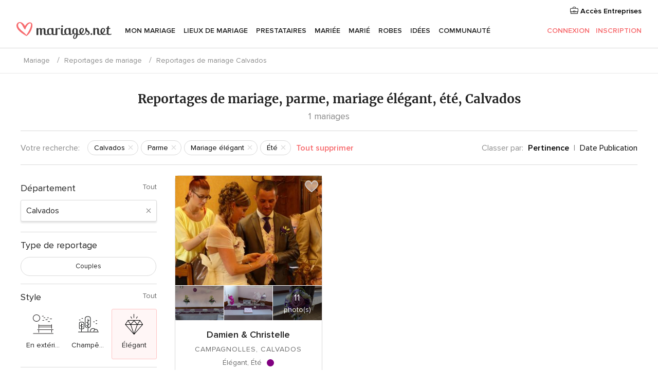

--- FILE ---
content_type: text/html; charset=UTF-8
request_url: https://www.mariages.net/real-weddings-sidebar/calvados/parme--c68/ete--t198/mariage-elegant--s204
body_size: 3042
content:

<div>
    <ul class="box-filter app-real-search-container">
        <li>
            <div id="app-filter-province" class="box-filter-toggle ">
                <span>Département</span>
                                    <span class="box-filter-all app-link"
                          data-href="https://www.mariages.net/reportages-mariage/parme--c68/ete--t198/mariage-elegant--s204">Tout</span>
                            </div>
            <div>
                <div class="filter-search">
                    <input
                        class="app-real-search-input"
                        type="text"
                        value="Calvados"
                        data-name="Calvados"
                        placeholder="Ecrivez la région"
                    >
                    <span class="close app-real-search-clear">×</span>
                </div>
                <div>
                    <ul class="list-filter filter-scroll dnone app-real-search-list">
                        <li class="dnone app-real-search-zero-result zero-result">Aucune correspondance n'a été trouvée</li>
                                                                                <li
                                style="background-color: transparent"
                                class="app-real-search-item app-real-search-item-container app-link "
                                data-label-suggest="AIN"
                                data-href="https://www.mariages.net/reportages-mariage/ain/parme--c68/ete--t198/mariage-elegant--s204"
                            >
                                <div>
                                    Ain                                    <span class="count">
                                        2                                    </span>
                                </div>
                            </li>
                                                                                <li
                                style="background-color: transparent"
                                class="app-real-search-item app-real-search-item-container app-link "
                                data-label-suggest="HAUTE-SAVOIE"
                                data-href="https://www.mariages.net/reportages-mariage/haute-savoie/parme--c68/ete--t198/mariage-elegant--s204"
                            >
                                <div>
                                    Haute-Savoie                                    <span class="count">
                                        1                                    </span>
                                </div>
                            </li>
                                                                                <li
                                style="background-color: transparent"
                                class="app-real-search-item app-real-search-item-container app-link "
                                data-label-suggest="AISNE"
                                data-href="https://www.mariages.net/reportages-mariage/aisne/parme--c68/ete--t198/mariage-elegant--s204"
                            >
                                <div>
                                    Aisne                                    <span class="count">
                                        1                                    </span>
                                </div>
                            </li>
                                                                                <li
                                style="background-color: transparent"
                                class="app-real-search-item app-real-search-item-container app-link "
                                data-label-suggest="ALLIER"
                                data-href="https://www.mariages.net/reportages-mariage/allier/parme--c68/ete--t198/mariage-elegant--s204"
                            >
                                <div>
                                    Allier                                    <span class="count">
                                        1                                    </span>
                                </div>
                            </li>
                                                                                <li
                                style="background-color: transparent"
                                class="app-real-search-item app-real-search-item-container app-link "
                                data-label-suggest="ALPES-DE-HAUTE-PROVENCE"
                                data-href="https://www.mariages.net/reportages-mariage/alpes-de-haute-provence/parme--c68/ete--t198/mariage-elegant--s204"
                            >
                                <div>
                                    Alpes-de-Haute-Provence                                    <span class="count">
                                        1                                    </span>
                                </div>
                            </li>
                                                                                <li
                                style="background-color: transparent"
                                class="app-real-search-item app-real-search-item-container app-link "
                                data-label-suggest="ALPES-MARITIMES"
                                data-href="https://www.mariages.net/reportages-mariage/alpes-maritimes/parme--c68/ete--t198/mariage-elegant--s204"
                            >
                                <div>
                                    Alpes-Maritimes                                    <span class="count">
                                        3                                    </span>
                                </div>
                            </li>
                                                                                <li
                                style="background-color: transparent"
                                class="app-real-search-item app-real-search-item-container app-link "
                                data-label-suggest="ARDECHE"
                                data-href="https://www.mariages.net/reportages-mariage/ardeche/parme--c68/ete--t198/mariage-elegant--s204"
                            >
                                <div>
                                    Ardèche                                    <span class="count">
                                        2                                    </span>
                                </div>
                            </li>
                                                                                <li
                                style="background-color: transparent"
                                class="app-real-search-item app-real-search-item-container app-link "
                                data-label-suggest="ARDENNES"
                                data-href="https://www.mariages.net/reportages-mariage/ardennes/parme--c68/ete--t198/mariage-elegant--s204"
                            >
                                <div>
                                    Ardennes                                    <span class="count">
                                        1                                    </span>
                                </div>
                            </li>
                                                                                <li
                                style="background-color: transparent"
                                class="app-real-search-item app-real-search-item-container app-link "
                                data-label-suggest="AUBE"
                                data-href="https://www.mariages.net/reportages-mariage/aube/parme--c68/ete--t198/mariage-elegant--s204"
                            >
                                <div>
                                    Aube                                    <span class="count">
                                        2                                    </span>
                                </div>
                            </li>
                                                                                <li
                                style="background-color: transparent"
                                class="app-real-search-item app-real-search-item-container app-link "
                                data-label-suggest="AUDE"
                                data-href="https://www.mariages.net/reportages-mariage/aude/parme--c68/ete--t198/mariage-elegant--s204"
                            >
                                <div>
                                    Aude                                    <span class="count">
                                        1                                    </span>
                                </div>
                            </li>
                                                                                <li
                                style="background-color: transparent"
                                class="app-real-search-item app-real-search-item-container app-link "
                                data-label-suggest="BOUCHES-DU-RHONE"
                                data-href="https://www.mariages.net/reportages-mariage/bouches-du-rhone/parme--c68/ete--t198/mariage-elegant--s204"
                            >
                                <div>
                                    Bouches-du-Rhône                                    <span class="count">
                                        7                                    </span>
                                </div>
                            </li>
                                                                                <li
                                style="background-color: transparent"
                                class="app-real-search-item app-real-search-item-container app-link current"
                                data-label-suggest="CALVADOS"
                                data-href="https://www.mariages.net/reportages-mariage/calvados/parme--c68/ete--t198/mariage-elegant--s204"
                            >
                                <div>
                                    Calvados                                    <span class="count">
                                        1                                    </span>
                                </div>
                            </li>
                                                                                <li
                                style="background-color: transparent"
                                class="app-real-search-item app-real-search-item-container app-link "
                                data-label-suggest="CHARENTE"
                                data-href="https://www.mariages.net/reportages-mariage/charente/parme--c68/ete--t198/mariage-elegant--s204"
                            >
                                <div>
                                    Charente                                    <span class="count">
                                        1                                    </span>
                                </div>
                            </li>
                                                                                <li
                                style="background-color: transparent"
                                class="app-real-search-item app-real-search-item-container app-link "
                                data-label-suggest="CHARENTE MARITIME"
                                data-href="https://www.mariages.net/reportages-mariage/charente-maritime/parme--c68/ete--t198/mariage-elegant--s204"
                            >
                                <div>
                                    Charente Maritime                                    <span class="count">
                                        2                                    </span>
                                </div>
                            </li>
                                                                                <li
                                style="background-color: transparent"
                                class="app-real-search-item app-real-search-item-container app-link "
                                data-label-suggest="CHER"
                                data-href="https://www.mariages.net/reportages-mariage/cher/parme--c68/ete--t198/mariage-elegant--s204"
                            >
                                <div>
                                    Cher                                    <span class="count">
                                        1                                    </span>
                                </div>
                            </li>
                                                                                <li
                                style="background-color: transparent"
                                class="app-real-search-item app-real-search-item-container app-link "
                                data-label-suggest="DORDOGNE"
                                data-href="https://www.mariages.net/reportages-mariage/dordogne/parme--c68/ete--t198/mariage-elegant--s204"
                            >
                                <div>
                                    Dordogne                                    <span class="count">
                                        2                                    </span>
                                </div>
                            </li>
                                                                                <li
                                style="background-color: transparent"
                                class="app-real-search-item app-real-search-item-container app-link "
                                data-label-suggest="COTE D'OR"
                                data-href="https://www.mariages.net/reportages-mariage/cote-dor/parme--c68/ete--t198/mariage-elegant--s204"
                            >
                                <div>
                                    Côte d'Or                                    <span class="count">
                                        4                                    </span>
                                </div>
                            </li>
                                                                                <li
                                style="background-color: transparent"
                                class="app-real-search-item app-real-search-item-container app-link "
                                data-label-suggest="COTES D'ARMOR"
                                data-href="https://www.mariages.net/reportages-mariage/cotes-darmor/parme--c68/ete--t198/mariage-elegant--s204"
                            >
                                <div>
                                    Côtes d'Armor                                    <span class="count">
                                        2                                    </span>
                                </div>
                            </li>
                                                                                <li
                                style="background-color: transparent"
                                class="app-real-search-item app-real-search-item-container app-link "
                                data-label-suggest="DOUBS"
                                data-href="https://www.mariages.net/reportages-mariage/doubs/parme--c68/ete--t198/mariage-elegant--s204"
                            >
                                <div>
                                    Doubs                                    <span class="count">
                                        1                                    </span>
                                </div>
                            </li>
                                                                                <li
                                style="background-color: transparent"
                                class="app-real-search-item app-real-search-item-container app-link "
                                data-label-suggest="DROME"
                                data-href="https://www.mariages.net/reportages-mariage/drome/parme--c68/ete--t198/mariage-elegant--s204"
                            >
                                <div>
                                    Drôme                                    <span class="count">
                                        4                                    </span>
                                </div>
                            </li>
                                                                                <li
                                style="background-color: transparent"
                                class="app-real-search-item app-real-search-item-container app-link "
                                data-label-suggest="EURE"
                                data-href="https://www.mariages.net/reportages-mariage/eure/parme--c68/ete--t198/mariage-elegant--s204"
                            >
                                <div>
                                    Eure                                    <span class="count">
                                        6                                    </span>
                                </div>
                            </li>
                                                                                <li
                                style="background-color: transparent"
                                class="app-real-search-item app-real-search-item-container app-link "
                                data-label-suggest="EURE-ET-LOIR"
                                data-href="https://www.mariages.net/reportages-mariage/eure-et-loir/parme--c68/ete--t198/mariage-elegant--s204"
                            >
                                <div>
                                    Eure-et-Loir                                    <span class="count">
                                        3                                    </span>
                                </div>
                            </li>
                                                                                <li
                                style="background-color: transparent"
                                class="app-real-search-item app-real-search-item-container app-link "
                                data-label-suggest="GARD"
                                data-href="https://www.mariages.net/reportages-mariage/gard/parme--c68/ete--t198/mariage-elegant--s204"
                            >
                                <div>
                                    Gard                                    <span class="count">
                                        4                                    </span>
                                </div>
                            </li>
                                                                                <li
                                style="background-color: transparent"
                                class="app-real-search-item app-real-search-item-container app-link "
                                data-label-suggest="HAUTE-GARONNE"
                                data-href="https://www.mariages.net/reportages-mariage/haute-garonne/parme--c68/ete--t198/mariage-elegant--s204"
                            >
                                <div>
                                    Haute-Garonne                                    <span class="count">
                                        3                                    </span>
                                </div>
                            </li>
                                                                                <li
                                style="background-color: transparent"
                                class="app-real-search-item app-real-search-item-container app-link "
                                data-label-suggest="GIRONDE"
                                data-href="https://www.mariages.net/reportages-mariage/gironde/parme--c68/ete--t198/mariage-elegant--s204"
                            >
                                <div>
                                    Gironde                                    <span class="count">
                                        11                                    </span>
                                </div>
                            </li>
                                                                                <li
                                style="background-color: transparent"
                                class="app-real-search-item app-real-search-item-container app-link "
                                data-label-suggest="HERAULT"
                                data-href="https://www.mariages.net/reportages-mariage/herault/parme--c68/ete--t198/mariage-elegant--s204"
                            >
                                <div>
                                    Hérault                                    <span class="count">
                                        5                                    </span>
                                </div>
                            </li>
                                                                                <li
                                style="background-color: transparent"
                                class="app-real-search-item app-real-search-item-container app-link "
                                data-label-suggest="ILLE ET VILAINE"
                                data-href="https://www.mariages.net/reportages-mariage/ille-et-vilaine/parme--c68/ete--t198/mariage-elegant--s204"
                            >
                                <div>
                                    Ille et Vilaine                                    <span class="count">
                                        2                                    </span>
                                </div>
                            </li>
                                                                                <li
                                style="background-color: transparent"
                                class="app-real-search-item app-real-search-item-container app-link "
                                data-label-suggest="INDRE-ET-LOIRE"
                                data-href="https://www.mariages.net/reportages-mariage/indre-et-loire/parme--c68/ete--t198/mariage-elegant--s204"
                            >
                                <div>
                                    Indre-et-Loire                                    <span class="count">
                                        4                                    </span>
                                </div>
                            </li>
                                                                                <li
                                style="background-color: transparent"
                                class="app-real-search-item app-real-search-item-container app-link "
                                data-label-suggest="ISERE"
                                data-href="https://www.mariages.net/reportages-mariage/isere/parme--c68/ete--t198/mariage-elegant--s204"
                            >
                                <div>
                                    Isère                                    <span class="count">
                                        3                                    </span>
                                </div>
                            </li>
                                                                                <li
                                style="background-color: transparent"
                                class="app-real-search-item app-real-search-item-container app-link "
                                data-label-suggest="JURA"
                                data-href="https://www.mariages.net/reportages-mariage/jura/parme--c68/ete--t198/mariage-elegant--s204"
                            >
                                <div>
                                    Jura                                    <span class="count">
                                        3                                    </span>
                                </div>
                            </li>
                                                                                <li
                                style="background-color: transparent"
                                class="app-real-search-item app-real-search-item-container app-link "
                                data-label-suggest="LANDES"
                                data-href="https://www.mariages.net/reportages-mariage/landes/parme--c68/ete--t198/mariage-elegant--s204"
                            >
                                <div>
                                    Landes                                    <span class="count">
                                        1                                    </span>
                                </div>
                            </li>
                                                                                <li
                                style="background-color: transparent"
                                class="app-real-search-item app-real-search-item-container app-link "
                                data-label-suggest="LOIR-ET-CHER"
                                data-href="https://www.mariages.net/reportages-mariage/loir-et-cher/parme--c68/ete--t198/mariage-elegant--s204"
                            >
                                <div>
                                    Loir-et-Cher                                    <span class="count">
                                        1                                    </span>
                                </div>
                            </li>
                                                                                <li
                                style="background-color: transparent"
                                class="app-real-search-item app-real-search-item-container app-link "
                                data-label-suggest="LOIRE"
                                data-href="https://www.mariages.net/reportages-mariage/loire/parme--c68/ete--t198/mariage-elegant--s204"
                            >
                                <div>
                                    Loire                                    <span class="count">
                                        3                                    </span>
                                </div>
                            </li>
                                                                                <li
                                style="background-color: transparent"
                                class="app-real-search-item app-real-search-item-container app-link "
                                data-label-suggest="RHONE"
                                data-href="https://www.mariages.net/reportages-mariage/rhone/parme--c68/ete--t198/mariage-elegant--s204"
                            >
                                <div>
                                    Rhône                                    <span class="count">
                                        1                                    </span>
                                </div>
                            </li>
                                                                                <li
                                style="background-color: transparent"
                                class="app-real-search-item app-real-search-item-container app-link "
                                data-label-suggest="LOIRE ATLANTIQUE"
                                data-href="https://www.mariages.net/reportages-mariage/loire-atlantique/parme--c68/ete--t198/mariage-elegant--s204"
                            >
                                <div>
                                    Loire Atlantique                                    <span class="count">
                                        3                                    </span>
                                </div>
                            </li>
                                                                                <li
                                style="background-color: transparent"
                                class="app-real-search-item app-real-search-item-container app-link "
                                data-label-suggest="LOIRET"
                                data-href="https://www.mariages.net/reportages-mariage/loiret/parme--c68/ete--t198/mariage-elegant--s204"
                            >
                                <div>
                                    Loiret                                    <span class="count">
                                        2                                    </span>
                                </div>
                            </li>
                                                                                <li
                                style="background-color: transparent"
                                class="app-real-search-item app-real-search-item-container app-link "
                                data-label-suggest="LOT-ET-GARONNE"
                                data-href="https://www.mariages.net/reportages-mariage/lot-et-garonne/parme--c68/ete--t198/mariage-elegant--s204"
                            >
                                <div>
                                    Lot-et-Garonne                                    <span class="count">
                                        2                                    </span>
                                </div>
                            </li>
                                                                                <li
                                style="background-color: transparent"
                                class="app-real-search-item app-real-search-item-container app-link "
                                data-label-suggest="MAINE ET LOIRE"
                                data-href="https://www.mariages.net/reportages-mariage/maine-et-loire/parme--c68/ete--t198/mariage-elegant--s204"
                            >
                                <div>
                                    Maine et Loire                                    <span class="count">
                                        2                                    </span>
                                </div>
                            </li>
                                                                                <li
                                style="background-color: transparent"
                                class="app-real-search-item app-real-search-item-container app-link "
                                data-label-suggest="MANCHE"
                                data-href="https://www.mariages.net/reportages-mariage/manche/parme--c68/ete--t198/mariage-elegant--s204"
                            >
                                <div>
                                    Manche                                    <span class="count">
                                        3                                    </span>
                                </div>
                            </li>
                                                                                <li
                                style="background-color: transparent"
                                class="app-real-search-item app-real-search-item-container app-link "
                                data-label-suggest="MARNE"
                                data-href="https://www.mariages.net/reportages-mariage/marne/parme--c68/ete--t198/mariage-elegant--s204"
                            >
                                <div>
                                    Marne                                    <span class="count">
                                        1                                    </span>
                                </div>
                            </li>
                                                                                <li
                                style="background-color: transparent"
                                class="app-real-search-item app-real-search-item-container app-link "
                                data-label-suggest="MAYENNE"
                                data-href="https://www.mariages.net/reportages-mariage/mayenne/parme--c68/ete--t198/mariage-elegant--s204"
                            >
                                <div>
                                    Mayenne                                    <span class="count">
                                        2                                    </span>
                                </div>
                            </li>
                                                                                <li
                                style="background-color: transparent"
                                class="app-real-search-item app-real-search-item-container app-link "
                                data-label-suggest="MEURTHE-ET-MOSELLE"
                                data-href="https://www.mariages.net/reportages-mariage/meurthe-et-moselle/parme--c68/ete--t198/mariage-elegant--s204"
                            >
                                <div>
                                    Meurthe-et-Moselle                                    <span class="count">
                                        4                                    </span>
                                </div>
                            </li>
                                                                                <li
                                style="background-color: transparent"
                                class="app-real-search-item app-real-search-item-container app-link "
                                data-label-suggest="MOSELLE"
                                data-href="https://www.mariages.net/reportages-mariage/moselle/parme--c68/ete--t198/mariage-elegant--s204"
                            >
                                <div>
                                    Moselle                                    <span class="count">
                                        4                                    </span>
                                </div>
                            </li>
                                                                                <li
                                style="background-color: transparent"
                                class="app-real-search-item app-real-search-item-container app-link "
                                data-label-suggest="NIEVRE"
                                data-href="https://www.mariages.net/reportages-mariage/nievre/parme--c68/ete--t198/mariage-elegant--s204"
                            >
                                <div>
                                    Nièvre                                    <span class="count">
                                        1                                    </span>
                                </div>
                            </li>
                                                                                <li
                                style="background-color: transparent"
                                class="app-real-search-item app-real-search-item-container app-link "
                                data-label-suggest="NORD"
                                data-href="https://www.mariages.net/reportages-mariage/nord/parme--c68/ete--t198/mariage-elegant--s204"
                            >
                                <div>
                                    Nord                                    <span class="count">
                                        6                                    </span>
                                </div>
                            </li>
                                                                                <li
                                style="background-color: transparent"
                                class="app-real-search-item app-real-search-item-container app-link "
                                data-label-suggest="OISE"
                                data-href="https://www.mariages.net/reportages-mariage/oise/parme--c68/ete--t198/mariage-elegant--s204"
                            >
                                <div>
                                    Oise                                    <span class="count">
                                        6                                    </span>
                                </div>
                            </li>
                                                                                <li
                                style="background-color: transparent"
                                class="app-real-search-item app-real-search-item-container app-link "
                                data-label-suggest="ORNE"
                                data-href="https://www.mariages.net/reportages-mariage/orne/parme--c68/ete--t198/mariage-elegant--s204"
                            >
                                <div>
                                    Orne                                    <span class="count">
                                        1                                    </span>
                                </div>
                            </li>
                                                                                <li
                                style="background-color: transparent"
                                class="app-real-search-item app-real-search-item-container app-link "
                                data-label-suggest="PAS-DE-CALAIS"
                                data-href="https://www.mariages.net/reportages-mariage/pas-de-calais/parme--c68/ete--t198/mariage-elegant--s204"
                            >
                                <div>
                                    Pas-de-Calais                                    <span class="count">
                                        4                                    </span>
                                </div>
                            </li>
                                                                                <li
                                style="background-color: transparent"
                                class="app-real-search-item app-real-search-item-container app-link "
                                data-label-suggest="PUY-DE-DOME"
                                data-href="https://www.mariages.net/reportages-mariage/puy-de-dome/parme--c68/ete--t198/mariage-elegant--s204"
                            >
                                <div>
                                    Puy-de-Dôme                                    <span class="count">
                                        5                                    </span>
                                </div>
                            </li>
                                                                                <li
                                style="background-color: transparent"
                                class="app-real-search-item app-real-search-item-container app-link "
                                data-label-suggest="PYRENEES-ATLANTIQUES"
                                data-href="https://www.mariages.net/reportages-mariage/pyrenees-atlantiques/parme--c68/ete--t198/mariage-elegant--s204"
                            >
                                <div>
                                    Pyrénées-Atlantiques                                    <span class="count">
                                        1                                    </span>
                                </div>
                            </li>
                                                                                <li
                                style="background-color: transparent"
                                class="app-real-search-item app-real-search-item-container app-link "
                                data-label-suggest="HAUTES-PYRENEES"
                                data-href="https://www.mariages.net/reportages-mariage/hautes-pyrenees/parme--c68/ete--t198/mariage-elegant--s204"
                            >
                                <div>
                                    Hautes-Pyrénées                                    <span class="count">
                                        1                                    </span>
                                </div>
                            </li>
                                                                                <li
                                style="background-color: transparent"
                                class="app-real-search-item app-real-search-item-container app-link "
                                data-label-suggest="PYRENEES-ORIENTALES"
                                data-href="https://www.mariages.net/reportages-mariage/pyrenees-orientales/parme--c68/ete--t198/mariage-elegant--s204"
                            >
                                <div>
                                    Pyrénées-Orientales                                    <span class="count">
                                        1                                    </span>
                                </div>
                            </li>
                                                                                <li
                                style="background-color: transparent"
                                class="app-real-search-item app-real-search-item-container app-link "
                                data-label-suggest="BAS RHIN"
                                data-href="https://www.mariages.net/reportages-mariage/bas-rhin/parme--c68/ete--t198/mariage-elegant--s204"
                            >
                                <div>
                                    Bas Rhin                                    <span class="count">
                                        8                                    </span>
                                </div>
                            </li>
                                                                                <li
                                style="background-color: transparent"
                                class="app-real-search-item app-real-search-item-container app-link "
                                data-label-suggest="HAUT RHIN"
                                data-href="https://www.mariages.net/reportages-mariage/haut-rhin/parme--c68/ete--t198/mariage-elegant--s204"
                            >
                                <div>
                                    Haut Rhin                                    <span class="count">
                                        4                                    </span>
                                </div>
                            </li>
                                                                                <li
                                style="background-color: transparent"
                                class="app-real-search-item app-real-search-item-container app-link "
                                data-label-suggest="HAUTE-SAONE"
                                data-href="https://www.mariages.net/reportages-mariage/haute-saone/parme--c68/ete--t198/mariage-elegant--s204"
                            >
                                <div>
                                    Haute-Saône                                    <span class="count">
                                        1                                    </span>
                                </div>
                            </li>
                                                                                <li
                                style="background-color: transparent"
                                class="app-real-search-item app-real-search-item-container app-link "
                                data-label-suggest="SARTHE"
                                data-href="https://www.mariages.net/reportages-mariage/sarthe/parme--c68/ete--t198/mariage-elegant--s204"
                            >
                                <div>
                                    Sarthe                                    <span class="count">
                                        1                                    </span>
                                </div>
                            </li>
                                                                                <li
                                style="background-color: transparent"
                                class="app-real-search-item app-real-search-item-container app-link "
                                data-label-suggest="SAVOIE"
                                data-href="https://www.mariages.net/reportages-mariage/savoie/parme--c68/ete--t198/mariage-elegant--s204"
                            >
                                <div>
                                    Savoie                                    <span class="count">
                                        1                                    </span>
                                </div>
                            </li>
                                                                                <li
                                style="background-color: transparent"
                                class="app-real-search-item app-real-search-item-container app-link "
                                data-label-suggest="PARIS"
                                data-href="https://www.mariages.net/reportages-mariage/paris/parme--c68/ete--t198/mariage-elegant--s204"
                            >
                                <div>
                                    Paris                                    <span class="count">
                                        6                                    </span>
                                </div>
                            </li>
                                                                                <li
                                style="background-color: transparent"
                                class="app-real-search-item app-real-search-item-container app-link "
                                data-label-suggest="SEINE-MARITIME"
                                data-href="https://www.mariages.net/reportages-mariage/seine-maritime/parme--c68/ete--t198/mariage-elegant--s204"
                            >
                                <div>
                                    Seine-Maritime                                    <span class="count">
                                        3                                    </span>
                                </div>
                            </li>
                                                                                <li
                                style="background-color: transparent"
                                class="app-real-search-item app-real-search-item-container app-link "
                                data-label-suggest="SEINE-ET-MARNE"
                                data-href="https://www.mariages.net/reportages-mariage/seine-et-marne/parme--c68/ete--t198/mariage-elegant--s204"
                            >
                                <div>
                                    Seine-et-Marne                                    <span class="count">
                                        10                                    </span>
                                </div>
                            </li>
                                                                                <li
                                style="background-color: transparent"
                                class="app-real-search-item app-real-search-item-container app-link "
                                data-label-suggest="YVELINES"
                                data-href="https://www.mariages.net/reportages-mariage/yvelines/parme--c68/ete--t198/mariage-elegant--s204"
                            >
                                <div>
                                    Yvelines                                    <span class="count">
                                        5                                    </span>
                                </div>
                            </li>
                                                                                <li
                                style="background-color: transparent"
                                class="app-real-search-item app-real-search-item-container app-link "
                                data-label-suggest="SOMME"
                                data-href="https://www.mariages.net/reportages-mariage/somme/parme--c68/ete--t198/mariage-elegant--s204"
                            >
                                <div>
                                    Somme                                    <span class="count">
                                        1                                    </span>
                                </div>
                            </li>
                                                                                <li
                                style="background-color: transparent"
                                class="app-real-search-item app-real-search-item-container app-link "
                                data-label-suggest="TARN"
                                data-href="https://www.mariages.net/reportages-mariage/tarn/parme--c68/ete--t198/mariage-elegant--s204"
                            >
                                <div>
                                    Tarn                                    <span class="count">
                                        3                                    </span>
                                </div>
                            </li>
                                                                                <li
                                style="background-color: transparent"
                                class="app-real-search-item app-real-search-item-container app-link "
                                data-label-suggest="TARN-ET-GARONNE"
                                data-href="https://www.mariages.net/reportages-mariage/tarn-et-garonne/parme--c68/ete--t198/mariage-elegant--s204"
                            >
                                <div>
                                    Tarn-et-Garonne                                    <span class="count">
                                        1                                    </span>
                                </div>
                            </li>
                                                                                <li
                                style="background-color: transparent"
                                class="app-real-search-item app-real-search-item-container app-link "
                                data-label-suggest="VAR"
                                data-href="https://www.mariages.net/reportages-mariage/var/parme--c68/ete--t198/mariage-elegant--s204"
                            >
                                <div>
                                    Var                                    <span class="count">
                                        5                                    </span>
                                </div>
                            </li>
                                                                                <li
                                style="background-color: transparent"
                                class="app-real-search-item app-real-search-item-container app-link "
                                data-label-suggest="VAUCLUSE"
                                data-href="https://www.mariages.net/reportages-mariage/vaucluse/parme--c68/ete--t198/mariage-elegant--s204"
                            >
                                <div>
                                    Vaucluse                                    <span class="count">
                                        2                                    </span>
                                </div>
                            </li>
                                                                                <li
                                style="background-color: transparent"
                                class="app-real-search-item app-real-search-item-container app-link "
                                data-label-suggest="VENDEE"
                                data-href="https://www.mariages.net/reportages-mariage/vendee/parme--c68/ete--t198/mariage-elegant--s204"
                            >
                                <div>
                                    Vendée                                    <span class="count">
                                        2                                    </span>
                                </div>
                            </li>
                                                                                <li
                                style="background-color: transparent"
                                class="app-real-search-item app-real-search-item-container app-link "
                                data-label-suggest="YONNE"
                                data-href="https://www.mariages.net/reportages-mariage/yonne/parme--c68/ete--t198/mariage-elegant--s204"
                            >
                                <div>
                                    Yonne                                    <span class="count">
                                        1                                    </span>
                                </div>
                            </li>
                                                                                <li
                                style="background-color: transparent"
                                class="app-real-search-item app-real-search-item-container app-link "
                                data-label-suggest="ESSONNE"
                                data-href="https://www.mariages.net/reportages-mariage/essonne/parme--c68/ete--t198/mariage-elegant--s204"
                            >
                                <div>
                                    Essonne                                    <span class="count">
                                        7                                    </span>
                                </div>
                            </li>
                                                                                <li
                                style="background-color: transparent"
                                class="app-real-search-item app-real-search-item-container app-link "
                                data-label-suggest="HAUTS-DE-SEINE"
                                data-href="https://www.mariages.net/reportages-mariage/hauts-de-seine/parme--c68/ete--t198/mariage-elegant--s204"
                            >
                                <div>
                                    Hauts-de-Seine                                    <span class="count">
                                        3                                    </span>
                                </div>
                            </li>
                                                                                <li
                                style="background-color: transparent"
                                class="app-real-search-item app-real-search-item-container app-link "
                                data-label-suggest="SEINE-SAINT-DENIS"
                                data-href="https://www.mariages.net/reportages-mariage/seine-saint-denis/parme--c68/ete--t198/mariage-elegant--s204"
                            >
                                <div>
                                    Seine-Saint-Denis                                    <span class="count">
                                        1                                    </span>
                                </div>
                            </li>
                                                                                <li
                                style="background-color: transparent"
                                class="app-real-search-item app-real-search-item-container app-link "
                                data-label-suggest="VAL-D'OISE"
                                data-href="https://www.mariages.net/reportages-mariage/val-doise/parme--c68/ete--t198/mariage-elegant--s204"
                            >
                                <div>
                                    Val-d'Oise                                    <span class="count">
                                        3                                    </span>
                                </div>
                            </li>
                                            </ul>
                </div>
            </div>
        </li>
    </ul>
                <ul class="box-filter">
            <li>
                <div class="box-filter-toggle ">
                    <span
                                            >
                        Type de reportage                    </span>
                                    </div>
                <div class="selectSwitch mb15">
                                        <label class="selectSwitch__item app-link "
                           data-href="https://www.mariages.net/reportages-mariage/calvados/parme--c68/ete--t198/mariage-elegant--s204/couples--o1001">
                           Couples                    </label>
                                    </div>
            </li>
        </ul>
                <ul class="box-filter">
            <li>
                <div class="box-filter-toggle ">
                    <span>Style</span>
                                            <span class="box-filter-all app-link"
                              data-href="https://www.mariages.net/reportages-mariage/calvados/parme--c68/ete--t198">Tout</span>
                                    </div>
                <ul class="pure-g list-filter">
                                            <li class="pure-u-1-3">
                            <div class="grid-item app-link "
                                 data-href="https://www.mariages.net/reportages-mariage/calvados/parme--c68/ete--t198/en-exterieur--s5">
                                <div class="icon-style icon-style-park"></div>
                                <span>En extérieur</span>
                            </div>
                        </li>
                                            <li class="pure-u-1-3">
                            <div class="grid-item app-link "
                                 data-href="https://www.mariages.net/reportages-mariage/calvados/parme--c68/ete--t198/champetre--s32">
                                <div class="icon-style icon-style-country"></div>
                                <span>Champêtre</span>
                            </div>
                        </li>
                                            <li class="pure-u-1-3">
                            <div class="grid-item app-link current"
                                 data-href="https://www.mariages.net/reportages-mariage/calvados/parme--c68/ete--t198/elegant--s204">
                                <div class="icon-style icon-style-elegant"></div>
                                <span>Élégant</span>
                            </div>
                        </li>
                                    </ul>
            </li>
        </ul>
                <ul class="box-filter">
            <li>
                <div class="box-filter-toggle ">
                    <span>Saison</span>
                                            <span class="box-filter-all app-link"
                              data-href="https://www.mariages.net/reportages-mariage/calvados/parme--c68/mariage-elegant--s204">Tout </span>
                                    </div>
                <ul class="pure-g row app-box-scroll list-filter">
                                            <li class="pure-u-1-2 app-filters-change">
                            <div class="unit">
                                <div class="grid-item grid-item--rounded app-link current"
                                     data-href="https://www.mariages.net/reportages-mariage/calvados/parme--c68/ete--t198/mariage-elegant--s204">
                                    Été                                </div>
                            </div>
                        </li>
                                            <li class="pure-u-1-2 app-filters-change">
                            <div class="unit">
                                <div class="grid-item grid-item--rounded app-link "
                                     data-href="https://www.mariages.net/reportages-mariage/calvados/parme--c68/automne--t199/mariage-elegant--s204">
                                    Automne                                </div>
                            </div>
                        </li>
                                    </ul>
            </li>
        </ul>
                <ul class="box-filter">
            <li>
                <div class="box-filter-toggle ">
                    <span>Couleur</span>
                                            <span class="box-filter-all app-link"
                              data-href="https://www.mariages.net/reportages-mariage/calvados/ete--t198/mariage-elegant--s204">Tout </span>
                                    </div>
                <ul class="pure-g list-filter">
                                            <li class="pure-u-1-3">
                            <div class="grid-item app-link "
                                 data-href="https://www.mariages.net/reportages-mariage/calvados/blanc--c12/ete--t198/mariage-elegant--s204">
                                <div class="icon-wedding-color icon-wedding-color-white"></div>
                                <span data-color="anchor-blanc">Blanc</span>
                            </div>
                        </li>
                                            <li class="pure-u-1-3">
                            <div class="grid-item app-link "
                                 data-href="https://www.mariages.net/reportages-mariage/calvados/bleu--c30/ete--t198/mariage-elegant--s204">
                                <div class="icon-wedding-color icon-wedding-color-blue"></div>
                                <span data-color="anchor-bleu">Bleu</span>
                            </div>
                        </li>
                                            <li class="pure-u-1-3">
                            <div class="grid-item app-link "
                                 data-href="https://www.mariages.net/reportages-mariage/calvados/vert--c36/ete--t198/mariage-elegant--s204">
                                <div class="icon-wedding-color icon-wedding-color-green"></div>
                                <span data-color="anchor-vert">Vert</span>
                            </div>
                        </li>
                                            <li class="pure-u-1-3">
                            <div class="grid-item app-link "
                                 data-href="https://www.mariages.net/reportages-mariage/calvados/rouge--c42/ete--t198/mariage-elegant--s204">
                                <div class="icon-wedding-color icon-wedding-color-red"></div>
                                <span data-color="anchor-rouge">Rouge</span>
                            </div>
                        </li>
                                            <li class="pure-u-1-3">
                            <div class="grid-item app-link "
                                 data-href="https://www.mariages.net/reportages-mariage/calvados/noir--c55/ete--t198/mariage-elegant--s204">
                                <div class="icon-wedding-color icon-wedding-color-black"></div>
                                <span data-color="anchor-noir">Noir</span>
                            </div>
                        </li>
                                            <li class="pure-u-1-3">
                            <div class="grid-item app-link "
                                 data-href="https://www.mariages.net/reportages-mariage/calvados/rose--c60/ete--t198/mariage-elegant--s204">
                                <div class="icon-wedding-color icon-wedding-color-pink"></div>
                                <span data-color="anchor-rose">Rose</span>
                            </div>
                        </li>
                                            <li class="pure-u-1-3">
                            <div class="grid-item app-link "
                                 data-href="https://www.mariages.net/reportages-mariage/calvados/orange--c65/ete--t198/mariage-elegant--s204">
                                <div class="icon-wedding-color icon-wedding-color-orange"></div>
                                <span data-color="anchor-orange">Orange</span>
                            </div>
                        </li>
                                            <li class="pure-u-1-3">
                            <div class="grid-item app-link "
                                 data-href="https://www.mariages.net/reportages-mariage/calvados/bordeaux--c66/ete--t198/mariage-elegant--s204">
                                <div class="icon-wedding-color icon-wedding-color-garnet"></div>
                                <span data-color="anchor-bordeaux">Bordeaux</span>
                            </div>
                        </li>
                                            <li class="pure-u-1-3">
                            <div class="grid-item app-link current"
                                 data-href="https://www.mariages.net/reportages-mariage/calvados/parme--c68/ete--t198/mariage-elegant--s204">
                                <div class="icon-wedding-color icon-wedding-color-purple"></div>
                                <span data-color="anchor-parme">Parme</span>
                            </div>
                        </li>
                                            <li class="pure-u-1-3">
                            <div class="grid-item app-link "
                                 data-href="https://www.mariages.net/reportages-mariage/calvados/jaune--c69/ete--t198/mariage-elegant--s204">
                                <div class="icon-wedding-color icon-wedding-color-yellow"></div>
                                <span data-color="anchor-jaune">Jaune</span>
                            </div>
                        </li>
                                            <li class="pure-u-1-3">
                            <div class="grid-item app-link "
                                 data-href="https://www.mariages.net/reportages-mariage/calvados/beige--c70/ete--t198/mariage-elegant--s204">
                                <div class="icon-wedding-color icon-wedding-color-beige"></div>
                                <span data-color="anchor-beige">Beige</span>
                            </div>
                        </li>
                                            <li class="pure-u-1-3">
                            <div class="grid-item app-link "
                                 data-href="https://www.mariages.net/reportages-mariage/calvados/marron--c71/ete--t198/mariage-elegant--s204">
                                <div class="icon-wedding-color icon-wedding-color-brown"></div>
                                <span data-color="anchor-marron">Marron</span>
                            </div>
                        </li>
                                            <li class="pure-u-1-3">
                            <div class="grid-item app-link "
                                 data-href="https://www.mariages.net/reportages-mariage/calvados/dore--c90/ete--t198/mariage-elegant--s204">
                                <div class="icon-wedding-color icon-wedding-color-golden"></div>
                                <span data-color="anchor-doré">Doré</span>
                            </div>
                        </li>
                                            <li class="pure-u-1-3">
                            <div class="grid-item app-link "
                                 data-href="https://www.mariages.net/reportages-mariage/calvados/argente--c139/ete--t198/mariage-elegant--s204">
                                <div class="icon-wedding-color icon-wedding-color-silver"></div>
                                <span data-color="anchor-argenté">Argenté</span>
                            </div>
                        </li>
                                            <li class="pure-u-1-3">
                            <div class="grid-item app-link "
                                 data-href="https://www.mariages.net/reportages-mariage/calvados/noir-et-blanc--c142/ete--t198/mariage-elegant--s204">
                                <div class="icon-wedding-color icon-wedding-color-blackwhite"></div>
                                <span data-color="anchor-noir et blanc">Noir et blanc</span>
                            </div>
                        </li>
                                    </ul>
            </li>
        </ul>
    </div>


--- FILE ---
content_type: text/html; charset=UTF-8
request_url: https://www.mariages.net/real-weddings-sidebar-filters?color={%22ID_TAG%22:%2268%22,%22TITULO%22:%22parme%22}&season={%22ID_TAG%22:%22198%22,%22TITULO%22:%22%C3%89t%C3%A9%22}&style={%22ID_TAG%22:%22204%22,%22TITULO%22:%22mariage%20%C3%A9l%C3%A9gant%22}&owner=null&region={%22ID_REGION%22:%22425%22,%22DESC_REGION%22:%22Calvados%22,%22URL%22:%22calvados%22,%22LATITUDE%22:%2249.0929794312%22,%22LONGITUDE%22:%22-0.3564229906%22,%22ID_REGION_ADM1%22:%2224%22}&relevantes=true
body_size: 135
content:


<div class="rwFiltered">
    <span class="color-grey flex-item">Votre recherche:</span>
    <ul class="rwFiltered__filters">
                                <li class="tags-filter app-link" data-href="https://www.mariages.net/reportages-mariage/parme--c68/ete--t198/mariage-elegant--s204">
                <span>Calvados</span>
            </li>
                                <li class="tags-filter app-link" data-href="https://www.mariages.net/reportages-mariage/calvados/ete--t198/mariage-elegant--s204">
                <span>Parme</span>
            </li>
                                <li class="tags-filter app-link" data-href="https://www.mariages.net/reportages-mariage/calvados/parme--c68/ete--t198">
                <span>Mariage élégant</span>
            </li>
                                <li class="tags-filter app-link" data-href="https://www.mariages.net/reportages-mariage/calvados/parme--c68/mariage-elegant--s204">
                <span>Été</span>
            </li>
            </ul>
    <span class="app-link link--primary ml5 flex-item" data-href="https://www.mariages.net/reportages-mariage">Tout supprimer</span>
</div>
